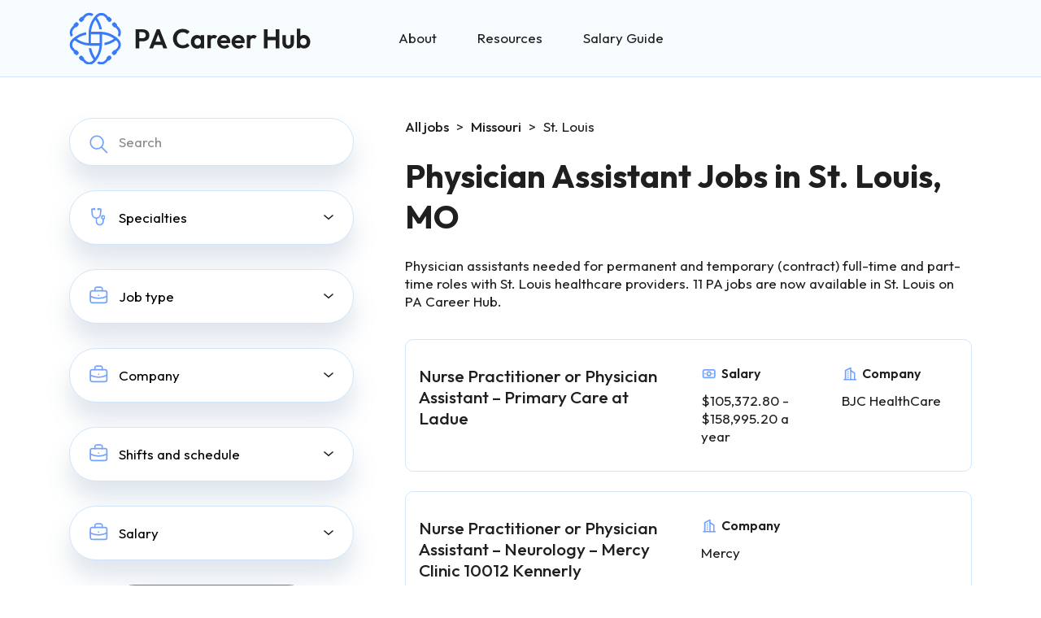

--- FILE ---
content_type: text/html; charset=UTF-8
request_url: https://pacareerhub.com/jobs/missouri/st/
body_size: 15286
content:
<!DOCTYPE html>
<html lang="en-US" class="no-js no-svg">
<head>
	<meta charset="UTF-8">
	<meta name="viewport" content="width=device-width, initial-scale=1">
	<link rel="profile" href="http://gmpg.org/xfn/11">
	
		
	<meta name='robots' content='index, follow, max-image-preview:large, max-snippet:-1, max-video-preview:-1' />

	<!-- This site is optimized with the Yoast SEO plugin v26.8 - https://yoast.com/product/yoast-seo-wordpress/ -->
	<title>St. Louis Physician Assistant Jobs | PA Career Hub</title>
	<meta name="description" content="Get access to top physician assistant (PA) jobs in St. Louis with our comprehensive job board. Apply today and start your dream career." />
	<link rel="canonical" href="https://pacareerhub.com/jobs/missouri/st/" />
	<meta property="og:locale" content="en_US" />
	<meta property="og:type" content="article" />
	<meta property="og:title" content="St. Louis Physician Assistant Jobs | PA Career Hub" />
	<meta property="og:description" content="Get access to top physician assistant (PA) jobs in St. Louis with our comprehensive job board. Apply today and start your dream career." />
	<meta property="og:url" content="https://pacareerhub.com/jobs/missouri/st/" />
	<meta property="og:site_name" content="PA Career Hub" />
	<meta property="og:image" content="https://pacareerhub.com/wp-content/uploads/2023/03/PA-Career-Hub.jpg" />
	<meta property="og:image:width" content="2401" />
	<meta property="og:image:height" content="1351" />
	<meta property="og:image:type" content="image/jpeg" />
	<meta name="twitter:card" content="summary_large_image" />
	<!-- / Yoast SEO plugin. -->


		<!-- This site uses the Google Analytics by MonsterInsights plugin v9.11.1 - Using Analytics tracking - https://www.monsterinsights.com/ -->
							<script src="//www.googletagmanager.com/gtag/js?id=G-ZGK9RV6VNR"  data-cfasync="false" data-wpfc-render="false" type="text/javascript" async></script>
			<script data-cfasync="false" data-wpfc-render="false" type="text/javascript">
				var mi_version = '9.11.1';
				var mi_track_user = true;
				var mi_no_track_reason = '';
								var MonsterInsightsDefaultLocations = {"page_location":"https:\/\/pacareerhub.com\/jobs\/missouri\/st\/"};
								if ( typeof MonsterInsightsPrivacyGuardFilter === 'function' ) {
					var MonsterInsightsLocations = (typeof MonsterInsightsExcludeQuery === 'object') ? MonsterInsightsPrivacyGuardFilter( MonsterInsightsExcludeQuery ) : MonsterInsightsPrivacyGuardFilter( MonsterInsightsDefaultLocations );
				} else {
					var MonsterInsightsLocations = (typeof MonsterInsightsExcludeQuery === 'object') ? MonsterInsightsExcludeQuery : MonsterInsightsDefaultLocations;
				}

								var disableStrs = [
										'ga-disable-G-ZGK9RV6VNR',
									];

				/* Function to detect opted out users */
				function __gtagTrackerIsOptedOut() {
					for (var index = 0; index < disableStrs.length; index++) {
						if (document.cookie.indexOf(disableStrs[index] + '=true') > -1) {
							return true;
						}
					}

					return false;
				}

				/* Disable tracking if the opt-out cookie exists. */
				if (__gtagTrackerIsOptedOut()) {
					for (var index = 0; index < disableStrs.length; index++) {
						window[disableStrs[index]] = true;
					}
				}

				/* Opt-out function */
				function __gtagTrackerOptout() {
					for (var index = 0; index < disableStrs.length; index++) {
						document.cookie = disableStrs[index] + '=true; expires=Thu, 31 Dec 2099 23:59:59 UTC; path=/';
						window[disableStrs[index]] = true;
					}
				}

				if ('undefined' === typeof gaOptout) {
					function gaOptout() {
						__gtagTrackerOptout();
					}
				}
								window.dataLayer = window.dataLayer || [];

				window.MonsterInsightsDualTracker = {
					helpers: {},
					trackers: {},
				};
				if (mi_track_user) {
					function __gtagDataLayer() {
						dataLayer.push(arguments);
					}

					function __gtagTracker(type, name, parameters) {
						if (!parameters) {
							parameters = {};
						}

						if (parameters.send_to) {
							__gtagDataLayer.apply(null, arguments);
							return;
						}

						if (type === 'event') {
														parameters.send_to = monsterinsights_frontend.v4_id;
							var hookName = name;
							if (typeof parameters['event_category'] !== 'undefined') {
								hookName = parameters['event_category'] + ':' + name;
							}

							if (typeof MonsterInsightsDualTracker.trackers[hookName] !== 'undefined') {
								MonsterInsightsDualTracker.trackers[hookName](parameters);
							} else {
								__gtagDataLayer('event', name, parameters);
							}
							
						} else {
							__gtagDataLayer.apply(null, arguments);
						}
					}

					__gtagTracker('js', new Date());
					__gtagTracker('set', {
						'developer_id.dZGIzZG': true,
											});
					if ( MonsterInsightsLocations.page_location ) {
						__gtagTracker('set', MonsterInsightsLocations);
					}
										__gtagTracker('config', 'G-ZGK9RV6VNR', {"forceSSL":"true","link_attribution":"true"} );
										window.gtag = __gtagTracker;										(function () {
						/* https://developers.google.com/analytics/devguides/collection/analyticsjs/ */
						/* ga and __gaTracker compatibility shim. */
						var noopfn = function () {
							return null;
						};
						var newtracker = function () {
							return new Tracker();
						};
						var Tracker = function () {
							return null;
						};
						var p = Tracker.prototype;
						p.get = noopfn;
						p.set = noopfn;
						p.send = function () {
							var args = Array.prototype.slice.call(arguments);
							args.unshift('send');
							__gaTracker.apply(null, args);
						};
						var __gaTracker = function () {
							var len = arguments.length;
							if (len === 0) {
								return;
							}
							var f = arguments[len - 1];
							if (typeof f !== 'object' || f === null || typeof f.hitCallback !== 'function') {
								if ('send' === arguments[0]) {
									var hitConverted, hitObject = false, action;
									if ('event' === arguments[1]) {
										if ('undefined' !== typeof arguments[3]) {
											hitObject = {
												'eventAction': arguments[3],
												'eventCategory': arguments[2],
												'eventLabel': arguments[4],
												'value': arguments[5] ? arguments[5] : 1,
											}
										}
									}
									if ('pageview' === arguments[1]) {
										if ('undefined' !== typeof arguments[2]) {
											hitObject = {
												'eventAction': 'page_view',
												'page_path': arguments[2],
											}
										}
									}
									if (typeof arguments[2] === 'object') {
										hitObject = arguments[2];
									}
									if (typeof arguments[5] === 'object') {
										Object.assign(hitObject, arguments[5]);
									}
									if ('undefined' !== typeof arguments[1].hitType) {
										hitObject = arguments[1];
										if ('pageview' === hitObject.hitType) {
											hitObject.eventAction = 'page_view';
										}
									}
									if (hitObject) {
										action = 'timing' === arguments[1].hitType ? 'timing_complete' : hitObject.eventAction;
										hitConverted = mapArgs(hitObject);
										__gtagTracker('event', action, hitConverted);
									}
								}
								return;
							}

							function mapArgs(args) {
								var arg, hit = {};
								var gaMap = {
									'eventCategory': 'event_category',
									'eventAction': 'event_action',
									'eventLabel': 'event_label',
									'eventValue': 'event_value',
									'nonInteraction': 'non_interaction',
									'timingCategory': 'event_category',
									'timingVar': 'name',
									'timingValue': 'value',
									'timingLabel': 'event_label',
									'page': 'page_path',
									'location': 'page_location',
									'title': 'page_title',
									'referrer' : 'page_referrer',
								};
								for (arg in args) {
																		if (!(!args.hasOwnProperty(arg) || !gaMap.hasOwnProperty(arg))) {
										hit[gaMap[arg]] = args[arg];
									} else {
										hit[arg] = args[arg];
									}
								}
								return hit;
							}

							try {
								f.hitCallback();
							} catch (ex) {
							}
						};
						__gaTracker.create = newtracker;
						__gaTracker.getByName = newtracker;
						__gaTracker.getAll = function () {
							return [];
						};
						__gaTracker.remove = noopfn;
						__gaTracker.loaded = true;
						window['__gaTracker'] = __gaTracker;
					})();
									} else {
										console.log("");
					(function () {
						function __gtagTracker() {
							return null;
						}

						window['__gtagTracker'] = __gtagTracker;
						window['gtag'] = __gtagTracker;
					})();
									}
			</script>
							<!-- / Google Analytics by MonsterInsights -->
		<style id='wp-img-auto-sizes-contain-inline-css' type='text/css'>
img:is([sizes=auto i],[sizes^="auto," i]){contain-intrinsic-size:3000px 1500px}
/*# sourceURL=wp-img-auto-sizes-contain-inline-css */
</style>
<style id='wp-emoji-styles-inline-css' type='text/css'>

	img.wp-smiley, img.emoji {
		display: inline !important;
		border: none !important;
		box-shadow: none !important;
		height: 1em !important;
		width: 1em !important;
		margin: 0 0.07em !important;
		vertical-align: -0.1em !important;
		background: none !important;
		padding: 0 !important;
	}
/*# sourceURL=wp-emoji-styles-inline-css */
</style>
<style id='wp-block-library-inline-css' type='text/css'>
:root{--wp-block-synced-color:#7a00df;--wp-block-synced-color--rgb:122,0,223;--wp-bound-block-color:var(--wp-block-synced-color);--wp-editor-canvas-background:#ddd;--wp-admin-theme-color:#007cba;--wp-admin-theme-color--rgb:0,124,186;--wp-admin-theme-color-darker-10:#006ba1;--wp-admin-theme-color-darker-10--rgb:0,107,160.5;--wp-admin-theme-color-darker-20:#005a87;--wp-admin-theme-color-darker-20--rgb:0,90,135;--wp-admin-border-width-focus:2px}@media (min-resolution:192dpi){:root{--wp-admin-border-width-focus:1.5px}}.wp-element-button{cursor:pointer}:root .has-very-light-gray-background-color{background-color:#eee}:root .has-very-dark-gray-background-color{background-color:#313131}:root .has-very-light-gray-color{color:#eee}:root .has-very-dark-gray-color{color:#313131}:root .has-vivid-green-cyan-to-vivid-cyan-blue-gradient-background{background:linear-gradient(135deg,#00d084,#0693e3)}:root .has-purple-crush-gradient-background{background:linear-gradient(135deg,#34e2e4,#4721fb 50%,#ab1dfe)}:root .has-hazy-dawn-gradient-background{background:linear-gradient(135deg,#faaca8,#dad0ec)}:root .has-subdued-olive-gradient-background{background:linear-gradient(135deg,#fafae1,#67a671)}:root .has-atomic-cream-gradient-background{background:linear-gradient(135deg,#fdd79a,#004a59)}:root .has-nightshade-gradient-background{background:linear-gradient(135deg,#330968,#31cdcf)}:root .has-midnight-gradient-background{background:linear-gradient(135deg,#020381,#2874fc)}:root{--wp--preset--font-size--normal:16px;--wp--preset--font-size--huge:42px}.has-regular-font-size{font-size:1em}.has-larger-font-size{font-size:2.625em}.has-normal-font-size{font-size:var(--wp--preset--font-size--normal)}.has-huge-font-size{font-size:var(--wp--preset--font-size--huge)}.has-text-align-center{text-align:center}.has-text-align-left{text-align:left}.has-text-align-right{text-align:right}.has-fit-text{white-space:nowrap!important}#end-resizable-editor-section{display:none}.aligncenter{clear:both}.items-justified-left{justify-content:flex-start}.items-justified-center{justify-content:center}.items-justified-right{justify-content:flex-end}.items-justified-space-between{justify-content:space-between}.screen-reader-text{border:0;clip-path:inset(50%);height:1px;margin:-1px;overflow:hidden;padding:0;position:absolute;width:1px;word-wrap:normal!important}.screen-reader-text:focus{background-color:#ddd;clip-path:none;color:#444;display:block;font-size:1em;height:auto;left:5px;line-height:normal;padding:15px 23px 14px;text-decoration:none;top:5px;width:auto;z-index:100000}html :where(.has-border-color){border-style:solid}html :where([style*=border-top-color]){border-top-style:solid}html :where([style*=border-right-color]){border-right-style:solid}html :where([style*=border-bottom-color]){border-bottom-style:solid}html :where([style*=border-left-color]){border-left-style:solid}html :where([style*=border-width]){border-style:solid}html :where([style*=border-top-width]){border-top-style:solid}html :where([style*=border-right-width]){border-right-style:solid}html :where([style*=border-bottom-width]){border-bottom-style:solid}html :where([style*=border-left-width]){border-left-style:solid}html :where(img[class*=wp-image-]){height:auto;max-width:100%}:where(figure){margin:0 0 1em}html :where(.is-position-sticky){--wp-admin--admin-bar--position-offset:var(--wp-admin--admin-bar--height,0px)}@media screen and (max-width:600px){html :where(.is-position-sticky){--wp-admin--admin-bar--position-offset:0px}}

/*# sourceURL=wp-block-library-inline-css */
</style><style id='global-styles-inline-css' type='text/css'>
:root{--wp--preset--aspect-ratio--square: 1;--wp--preset--aspect-ratio--4-3: 4/3;--wp--preset--aspect-ratio--3-4: 3/4;--wp--preset--aspect-ratio--3-2: 3/2;--wp--preset--aspect-ratio--2-3: 2/3;--wp--preset--aspect-ratio--16-9: 16/9;--wp--preset--aspect-ratio--9-16: 9/16;--wp--preset--color--black: #000000;--wp--preset--color--cyan-bluish-gray: #abb8c3;--wp--preset--color--white: #ffffff;--wp--preset--color--pale-pink: #f78da7;--wp--preset--color--vivid-red: #cf2e2e;--wp--preset--color--luminous-vivid-orange: #ff6900;--wp--preset--color--luminous-vivid-amber: #fcb900;--wp--preset--color--light-green-cyan: #7bdcb5;--wp--preset--color--vivid-green-cyan: #00d084;--wp--preset--color--pale-cyan-blue: #8ed1fc;--wp--preset--color--vivid-cyan-blue: #0693e3;--wp--preset--color--vivid-purple: #9b51e0;--wp--preset--gradient--vivid-cyan-blue-to-vivid-purple: linear-gradient(135deg,rgb(6,147,227) 0%,rgb(155,81,224) 100%);--wp--preset--gradient--light-green-cyan-to-vivid-green-cyan: linear-gradient(135deg,rgb(122,220,180) 0%,rgb(0,208,130) 100%);--wp--preset--gradient--luminous-vivid-amber-to-luminous-vivid-orange: linear-gradient(135deg,rgb(252,185,0) 0%,rgb(255,105,0) 100%);--wp--preset--gradient--luminous-vivid-orange-to-vivid-red: linear-gradient(135deg,rgb(255,105,0) 0%,rgb(207,46,46) 100%);--wp--preset--gradient--very-light-gray-to-cyan-bluish-gray: linear-gradient(135deg,rgb(238,238,238) 0%,rgb(169,184,195) 100%);--wp--preset--gradient--cool-to-warm-spectrum: linear-gradient(135deg,rgb(74,234,220) 0%,rgb(151,120,209) 20%,rgb(207,42,186) 40%,rgb(238,44,130) 60%,rgb(251,105,98) 80%,rgb(254,248,76) 100%);--wp--preset--gradient--blush-light-purple: linear-gradient(135deg,rgb(255,206,236) 0%,rgb(152,150,240) 100%);--wp--preset--gradient--blush-bordeaux: linear-gradient(135deg,rgb(254,205,165) 0%,rgb(254,45,45) 50%,rgb(107,0,62) 100%);--wp--preset--gradient--luminous-dusk: linear-gradient(135deg,rgb(255,203,112) 0%,rgb(199,81,192) 50%,rgb(65,88,208) 100%);--wp--preset--gradient--pale-ocean: linear-gradient(135deg,rgb(255,245,203) 0%,rgb(182,227,212) 50%,rgb(51,167,181) 100%);--wp--preset--gradient--electric-grass: linear-gradient(135deg,rgb(202,248,128) 0%,rgb(113,206,126) 100%);--wp--preset--gradient--midnight: linear-gradient(135deg,rgb(2,3,129) 0%,rgb(40,116,252) 100%);--wp--preset--font-size--small: 13px;--wp--preset--font-size--medium: 20px;--wp--preset--font-size--large: 36px;--wp--preset--font-size--x-large: 42px;--wp--preset--spacing--20: 0.44rem;--wp--preset--spacing--30: 0.67rem;--wp--preset--spacing--40: 1rem;--wp--preset--spacing--50: 1.5rem;--wp--preset--spacing--60: 2.25rem;--wp--preset--spacing--70: 3.38rem;--wp--preset--spacing--80: 5.06rem;--wp--preset--shadow--natural: 6px 6px 9px rgba(0, 0, 0, 0.2);--wp--preset--shadow--deep: 12px 12px 50px rgba(0, 0, 0, 0.4);--wp--preset--shadow--sharp: 6px 6px 0px rgba(0, 0, 0, 0.2);--wp--preset--shadow--outlined: 6px 6px 0px -3px rgb(255, 255, 255), 6px 6px rgb(0, 0, 0);--wp--preset--shadow--crisp: 6px 6px 0px rgb(0, 0, 0);}:where(.is-layout-flex){gap: 0.5em;}:where(.is-layout-grid){gap: 0.5em;}body .is-layout-flex{display: flex;}.is-layout-flex{flex-wrap: wrap;align-items: center;}.is-layout-flex > :is(*, div){margin: 0;}body .is-layout-grid{display: grid;}.is-layout-grid > :is(*, div){margin: 0;}:where(.wp-block-columns.is-layout-flex){gap: 2em;}:where(.wp-block-columns.is-layout-grid){gap: 2em;}:where(.wp-block-post-template.is-layout-flex){gap: 1.25em;}:where(.wp-block-post-template.is-layout-grid){gap: 1.25em;}.has-black-color{color: var(--wp--preset--color--black) !important;}.has-cyan-bluish-gray-color{color: var(--wp--preset--color--cyan-bluish-gray) !important;}.has-white-color{color: var(--wp--preset--color--white) !important;}.has-pale-pink-color{color: var(--wp--preset--color--pale-pink) !important;}.has-vivid-red-color{color: var(--wp--preset--color--vivid-red) !important;}.has-luminous-vivid-orange-color{color: var(--wp--preset--color--luminous-vivid-orange) !important;}.has-luminous-vivid-amber-color{color: var(--wp--preset--color--luminous-vivid-amber) !important;}.has-light-green-cyan-color{color: var(--wp--preset--color--light-green-cyan) !important;}.has-vivid-green-cyan-color{color: var(--wp--preset--color--vivid-green-cyan) !important;}.has-pale-cyan-blue-color{color: var(--wp--preset--color--pale-cyan-blue) !important;}.has-vivid-cyan-blue-color{color: var(--wp--preset--color--vivid-cyan-blue) !important;}.has-vivid-purple-color{color: var(--wp--preset--color--vivid-purple) !important;}.has-black-background-color{background-color: var(--wp--preset--color--black) !important;}.has-cyan-bluish-gray-background-color{background-color: var(--wp--preset--color--cyan-bluish-gray) !important;}.has-white-background-color{background-color: var(--wp--preset--color--white) !important;}.has-pale-pink-background-color{background-color: var(--wp--preset--color--pale-pink) !important;}.has-vivid-red-background-color{background-color: var(--wp--preset--color--vivid-red) !important;}.has-luminous-vivid-orange-background-color{background-color: var(--wp--preset--color--luminous-vivid-orange) !important;}.has-luminous-vivid-amber-background-color{background-color: var(--wp--preset--color--luminous-vivid-amber) !important;}.has-light-green-cyan-background-color{background-color: var(--wp--preset--color--light-green-cyan) !important;}.has-vivid-green-cyan-background-color{background-color: var(--wp--preset--color--vivid-green-cyan) !important;}.has-pale-cyan-blue-background-color{background-color: var(--wp--preset--color--pale-cyan-blue) !important;}.has-vivid-cyan-blue-background-color{background-color: var(--wp--preset--color--vivid-cyan-blue) !important;}.has-vivid-purple-background-color{background-color: var(--wp--preset--color--vivid-purple) !important;}.has-black-border-color{border-color: var(--wp--preset--color--black) !important;}.has-cyan-bluish-gray-border-color{border-color: var(--wp--preset--color--cyan-bluish-gray) !important;}.has-white-border-color{border-color: var(--wp--preset--color--white) !important;}.has-pale-pink-border-color{border-color: var(--wp--preset--color--pale-pink) !important;}.has-vivid-red-border-color{border-color: var(--wp--preset--color--vivid-red) !important;}.has-luminous-vivid-orange-border-color{border-color: var(--wp--preset--color--luminous-vivid-orange) !important;}.has-luminous-vivid-amber-border-color{border-color: var(--wp--preset--color--luminous-vivid-amber) !important;}.has-light-green-cyan-border-color{border-color: var(--wp--preset--color--light-green-cyan) !important;}.has-vivid-green-cyan-border-color{border-color: var(--wp--preset--color--vivid-green-cyan) !important;}.has-pale-cyan-blue-border-color{border-color: var(--wp--preset--color--pale-cyan-blue) !important;}.has-vivid-cyan-blue-border-color{border-color: var(--wp--preset--color--vivid-cyan-blue) !important;}.has-vivid-purple-border-color{border-color: var(--wp--preset--color--vivid-purple) !important;}.has-vivid-cyan-blue-to-vivid-purple-gradient-background{background: var(--wp--preset--gradient--vivid-cyan-blue-to-vivid-purple) !important;}.has-light-green-cyan-to-vivid-green-cyan-gradient-background{background: var(--wp--preset--gradient--light-green-cyan-to-vivid-green-cyan) !important;}.has-luminous-vivid-amber-to-luminous-vivid-orange-gradient-background{background: var(--wp--preset--gradient--luminous-vivid-amber-to-luminous-vivid-orange) !important;}.has-luminous-vivid-orange-to-vivid-red-gradient-background{background: var(--wp--preset--gradient--luminous-vivid-orange-to-vivid-red) !important;}.has-very-light-gray-to-cyan-bluish-gray-gradient-background{background: var(--wp--preset--gradient--very-light-gray-to-cyan-bluish-gray) !important;}.has-cool-to-warm-spectrum-gradient-background{background: var(--wp--preset--gradient--cool-to-warm-spectrum) !important;}.has-blush-light-purple-gradient-background{background: var(--wp--preset--gradient--blush-light-purple) !important;}.has-blush-bordeaux-gradient-background{background: var(--wp--preset--gradient--blush-bordeaux) !important;}.has-luminous-dusk-gradient-background{background: var(--wp--preset--gradient--luminous-dusk) !important;}.has-pale-ocean-gradient-background{background: var(--wp--preset--gradient--pale-ocean) !important;}.has-electric-grass-gradient-background{background: var(--wp--preset--gradient--electric-grass) !important;}.has-midnight-gradient-background{background: var(--wp--preset--gradient--midnight) !important;}.has-small-font-size{font-size: var(--wp--preset--font-size--small) !important;}.has-medium-font-size{font-size: var(--wp--preset--font-size--medium) !important;}.has-large-font-size{font-size: var(--wp--preset--font-size--large) !important;}.has-x-large-font-size{font-size: var(--wp--preset--font-size--x-large) !important;}
/*# sourceURL=global-styles-inline-css */
</style>

<style id='classic-theme-styles-inline-css' type='text/css'>
/*! This file is auto-generated */
.wp-block-button__link{color:#fff;background-color:#32373c;border-radius:9999px;box-shadow:none;text-decoration:none;padding:calc(.667em + 2px) calc(1.333em + 2px);font-size:1.125em}.wp-block-file__button{background:#32373c;color:#fff;text-decoration:none}
/*# sourceURL=/wp-includes/css/classic-themes.min.css */
</style>
<link rel='stylesheet' id='bootsrap-css-css' href='https://pacareerhub.com/wp-content/themes/pa-career/css/bootstrap.css?ver=4.0.1' type='text/css' media='all' />
<link rel='stylesheet' id='fontawesome-css-css' href='https://pacareerhub.com/wp-content/themes/pa-career/css/all.css?ver=6.9' type='text/css' media='all' />
<link rel='stylesheet' id='owl-default-css-css' href='https://pacareerhub.com/wp-content/themes/pa-career/css/owl.theme.default.min.css?ver=6.9' type='text/css' media='all' />
<link rel='stylesheet' id='owl-carousel-css-css' href='https://pacareerhub.com/wp-content/themes/pa-career/css/owl.carousel.min.css?ver=6.9' type='text/css' media='all' />
<link rel='stylesheet' id='slick-css-css' href='https://pacareerhub.com/wp-content/themes/pa-career/css/slick.css?ver=6.9' type='text/css' media='all' />
<link rel='stylesheet' id='slick-theme-css-css' href='https://pacareerhub.com/wp-content/themes/pa-career/css/slick-theme.css?ver=6.9' type='text/css' media='all' />
<link rel='stylesheet' id='select2-css-css' href='https://pacareerhub.com/wp-content/themes/pa-career/css/select2.min.css?ver=6.9' type='text/css' media='all' />
<link rel='stylesheet' id='opus-aos-css-css' href='https://pacareerhub.com/wp-content/themes/pa-career/css/aos.css?ver=3.3.7' type='text/css' media='all' />
<link rel='stylesheet' id='main-styles-css' href='https://pacareerhub.com/wp-content/themes/pa-career/style.css?ver=1769407896' type='text/css' media='all' />
<script type="text/javascript" src="https://pacareerhub.com/wp-content/plugins/google-analytics-for-wordpress/assets/js/frontend-gtag.min.js?ver=9.11.1" id="monsterinsights-frontend-script-js" async="async" data-wp-strategy="async"></script>
<script data-cfasync="false" data-wpfc-render="false" type="text/javascript" id='monsterinsights-frontend-script-js-extra'>/* <![CDATA[ */
var monsterinsights_frontend = {"js_events_tracking":"true","download_extensions":"doc,pdf,ppt,zip,xls,docx,pptx,xlsx","inbound_paths":"[{\"path\":\"\\\/go\\\/\",\"label\":\"affiliate\"},{\"path\":\"\\\/recommend\\\/\",\"label\":\"affiliate\"}]","home_url":"https:\/\/pacareerhub.com","hash_tracking":"false","v4_id":"G-ZGK9RV6VNR"};/* ]]> */
</script>
<script type="text/javascript" src="https://pacareerhub.com/wp-includes/js/jquery/jquery.min.js?ver=3.7.1" id="jquery-core-js"></script>
<script type="text/javascript" src="https://pacareerhub.com/wp-includes/js/jquery/jquery-migrate.min.js?ver=3.4.1" id="jquery-migrate-js"></script>
<link rel="https://api.w.org/" href="https://pacareerhub.com/wp-json/" /><link rel="alternate" title="JSON" type="application/json" href="https://pacareerhub.com/wp-json/wp/v2/city/1786" /><link rel="EditURI" type="application/rsd+xml" title="RSD" href="https://pacareerhub.com/xmlrpc.php?rsd" />
<meta name="generator" content="WordPress 6.9" />
<link rel="icon" href="https://pacareerhub.com/wp-content/uploads/2023/02/favicon-pa-150x150.png" sizes="32x32" />
<link rel="icon" href="https://pacareerhub.com/wp-content/uploads/2023/02/favicon-pa.png" sizes="192x192" />
<link rel="apple-touch-icon" href="https://pacareerhub.com/wp-content/uploads/2023/02/favicon-pa.png" />
<meta name="msapplication-TileImage" content="https://pacareerhub.com/wp-content/uploads/2023/02/favicon-pa.png" />
	<script async data-id="101431681" src="//static.getclicky.com/js"></script>
<noscript><p><img alt="Clicky" width="1" height="1" src="//in.getclicky.com/101431681ns.gif" /></p></noscript>

<script src="https://analytics.ahrefs.com/analytics.js" data-key="mrv1Gqe8SjCJqh27ax7kJQ" async></script></head>
	<a id='skip-nav' class='screen-reader-text' href='#main-content-container'>
		Skip Navigation
	</a>
<body class="archive tax-city term-st term-1786 wp-theme-pa-career">
<!-- Google Tag Manager (noscript) -->
<noscript><iframe src="https://www.googletagmanager.com/ns.html?id=GTM-MGW2P2G"
height="0" width="0" style="display:none;visibility:hidden"></iframe></noscript>
<!-- End Google Tag Manager (noscript) -->
<header class="header pinned">
	<div class="container">
		<div class="row align-items-center header-row">
			<div class="col-lg-4 col-6 logo">
				<div class="logo-header">
					<div class="logo text-left">
						<a href="https://pacareerhub.com">
							<img class="img-fluid logo-img" src="https://pacareerhub.com/wp-content/uploads/2023/01/logo.svg" alt="PA Career Hub logo">
						</a>
					</div>
				</div>	
			</div>
			<div class="col-6 d-flex justify-content-end d-lg-none">
				<nav class="navbar navbar-expand-lg p-0 button-navigation d-md-block d-lg-none" role="navigation-mobile" aria-label="mobile menu">
					<button class="navbar-toggler" type="button" data-toggle="collapse" data-target="#navbarSupportedContent" aria-controls="navbarSupportedContent" aria-expanded="false" aria-label="Toggle navigation">
						<span class="sr-only">Toggle navigation</span> <span class="icon-bar"></span> <span class="icon-bar"></span> <span class="icon-bar"></span> 
					</button>
				</nav>
			</div>
			<div class="col-12 col-lg-8">
				<div class="nav-social-wrapper">
					<nav class="navbar navbar-expand-lg navbar-light main-menu-container p-0" role="navigation-desktop" aria-label="desktop menu">
						<div id="navbarSupportedContent" class="main-menu navbar-collapse collapse justify-content-end" style="">
							<div class="menu-main-menu-container"><ul id="menu-main-menu" class="primary-menu navbar-nav"><li id="menu-item-99065" class="menu-item menu-item-type-post_type menu-item-object-page menu-item-99065"><a href="https://pacareerhub.com/about/">About</a></li>
<li id="menu-item-26328" class="menu-item menu-item-type-post_type menu-item-object-post menu-item-26328"><a href="https://pacareerhub.com/physician-assistant-guide/">Resources</a></li>
<li id="menu-item-26803" class="menu-item menu-item-type-post_type menu-item-object-page menu-item-26803"><a href="https://pacareerhub.com/physician-assistant-salary-guide/">Salary Guide</a></li>
</ul></div> 
						</div>
					</nav>	
					<ul class="social-icons header-social-icons d-none">
						<li class="fb">
							<a href="#" target='_blank'>
							<svg width="10" height="16" viewBox="0 0 10 16" fill="none" xmlns="http://www.w3.org/2000/svg">
<path d="M3.21273 9.34093C3.15429 9.34093 1.92218 9.34093 1.36212 9.34093C1.06505 9.34093 0.967651 9.2267 0.967651 8.93864C0.967651 8.17381 0.967651 7.39408 0.967651 6.62924C0.967651 6.32629 1.07966 6.22696 1.36212 6.22696H3.21273C3.21273 6.16736 3.21273 5.06481 3.21273 4.5483C3.21273 3.78347 3.34422 3.05837 3.71921 2.39286C4.11368 1.70749 4.67374 1.25058 5.38476 0.982392C5.85228 0.808567 6.3198 0.73407 6.82628 0.73407H8.65741C8.92039 0.73407 9.0324 0.848298 9.0324 1.11649V3.29179C9.0324 3.55998 8.92039 3.67421 8.65741 3.67421C8.15093 3.67421 7.64932 3.67421 7.14284 3.69407C6.63635 3.69407 6.37824 3.9424 6.37824 4.47381C6.35876 5.04495 6.37824 5.60119 6.37824 6.1922H8.5454C8.84247 6.1922 8.95448 6.30642 8.95448 6.60938V8.91878C8.95448 9.22173 8.86195 9.32106 8.5454 9.32106C7.87334 9.32106 6.43181 9.32106 6.37824 9.32106V15.5391C6.37824 15.8619 6.28571 15.9761 5.94968 15.9761C5.16561 15.9761 4.39614 15.9761 3.61207 15.9761C3.32961 15.9761 3.2176 15.8619 3.2176 15.5738C3.21273 13.5723 3.21273 9.39556 3.21273 9.34093Z" fill="#387AFA"/>
</svg>
							</a>
						</li>
						<li class="tw">
							<a href="#" target='_blank'>
								<svg width="16" height="13" viewBox="0 0 16 13" fill="none" xmlns="http://www.w3.org/2000/svg">
<path d="M14.0596 3.18669C14.0695 3.32487 14.0695 3.46307 14.0695 3.60125C14.0695 7.81583 10.8616 12.672 4.99868 12.672C3.19241 12.672 1.51448 12.1489 0.103027 11.2409C0.359664 11.2704 0.606395 11.2803 0.872906 11.2803C2.36329 11.2803 3.73528 10.777 4.83088 9.91823C3.4293 9.88861 2.25474 8.97068 1.85005 7.70728C2.04747 7.73687 2.24486 7.75662 2.45216 7.75662C2.73839 7.75662 3.02465 7.71712 3.29113 7.64807C1.83033 7.35193 0.734698 6.06881 0.734698 4.51918V4.47971C1.1591 4.7166 1.65266 4.86465 2.17574 4.88437C1.31703 4.31188 0.754447 3.33474 0.754447 2.22926C0.754447 1.63706 0.912341 1.09419 1.18873 0.620417C2.75811 2.55499 5.11711 3.81836 7.76231 3.95657C7.71297 3.71968 7.68335 3.47295 7.68335 3.22619C7.68335 1.46926 9.10468 0.0380859 10.8714 0.0380859C11.7894 0.0380859 12.6185 0.423025 13.2008 1.04485C13.9213 0.906676 14.6123 0.640165 15.2242 0.274974C14.9873 1.01526 14.484 1.63709 13.8227 2.03187C14.4642 1.96281 15.0861 1.78511 15.6585 1.53838C15.2243 2.17005 14.6814 2.73263 14.0596 3.18669Z" fill="#387AFA"/>
</svg>
							</a>
						</li>
						<li class="linkedin">
							<a href="#" target='_blank'>
								<svg width="18" height="17" viewBox="0 0 18 17" fill="none" xmlns="http://www.w3.org/2000/svg">
	<path fill-rule="evenodd" clip-rule="evenodd" d="M2.71957 0.184479C1.65581 0.184479 0.79541 1.06189 0.79541 2.1467C0.79541 3.2315 1.65581 4.12486 2.71957 4.12486C3.78333 4.12486 4.64373 3.22618 4.64373 2.1467C4.63851 1.06189 3.77812 0.184479 2.71957 0.184479ZM17.9869 16.5209V10.5384C17.9869 7.59766 17.3664 5.35356 14.003 5.35356C12.3813 5.35356 11.3019 6.25226 10.8587 7.10842H10.817V5.61945H7.6309V16.5262H10.9525V11.1074C10.9525 9.6769 11.2133 8.31024 12.9341 8.31024C14.634 8.31024 14.6549 9.92152 14.6549 11.1872V16.4943H17.9765V16.5209H17.9869ZM1.05616 5.61425H4.37781V16.521H1.05616V5.61425Z" fill="#387AFA"/>
	</svg>
							</a>
						</li>
					</ul>
				</div>
			</div>
			
		</div>				
	</div>
</header>

<main id="main-content-container" class="main-content-container">
	<div class="screen-reader-text">
		<form role="search" method="get" id="searchform" class="searchform" action="https://pacareerhub.com/">
				<div>
					<label class="screen-reader-text" for="s">Search for:</label>
					<input type="text" value="" name="s" id="s" placeholder="Search All News" />
					<input type="submit" id="searchsubmit" value="Search" />
				</div>
			</form>	</div>
<section class="section-city-cat">
	<div class="container">
		<div class="row">
			<div class="col-12 d-block d-md-none">
				<h1 class="mt-4">
					Physician Assistant Jobs in St. Louis, MO				</h1>
				<p>
					
					Physician assistants needed for permanent and temporary (contract) full-time and part-time roles with St. Louis healthcare providers. <span class="totalJobs">11</span> PA jobs are now available in St. Louis on PA Career Hub.
				</p>
			</div>
			<div class="col-12 col-lg-4">
				
				<a class="city-more-content show-more-content" href="#"><span class="active">+ Show search and filters</span> <span>- Hide search and filters</span></a>
				<div class="more-content">	
					<div class="banner-section filter-section-city">	
						<div class="search-col">
							<form action="/staging/search-results" class="search-form form-container" method="POST" name="search-form-non-home" id="search-form-non-home">
	<input type="hidden" class="page_number" value="1" />
	<div class="row search-container-form">
		<div class="col-12 d-flex justify-content-left">
			<div class="search-wrapper">
				<input class="form-control mr-sm-2" name="searchkeyword" type="text" placeholder="Search" aria-label="Search">      
			</div>
		</div>
					<input type="hidden" id="cities-Select" name="jobCity[]" value="1786">
			<input type="hidden" id="searchType" name="searchType" value="city">
				<div class="job-title job-filter-space input-field custom-dropdown col-12">
			<button type="button" class="board-dropdown__list btn dropdown-toggle" data-toggle="dropdown" aria-haspopup="true" aria-expanded="false">Specialties</button>
			<div class="board-dropdown__menu board-dropdown__menu-provider dropdown-menu job-dropdown-menu" x-placement="bottom-start" style="position: absolute; transform: translate3d(0px, 82px, 0px); top: 0px; left: 0px; will-change: transform;">
				<fieldset>
					<legend class="sr-only">Search by Specialties</legend>
										<div class="checkbox-container">
						<input type="checkbox" class="form-check-input custom-checkbox" id="Allergy and immunology" name="specialties[]" value="4650">
						<label for="Allergy and immunology" class="form-check-label">Allergy and immunology</label>
					</div>
										<div class="checkbox-container">
						<input type="checkbox" class="form-check-input custom-checkbox" id="Anesthesiology" name="specialties[]" value="9082">
						<label for="Anesthesiology" class="form-check-label">Anesthesiology</label>
					</div>
										<div class="checkbox-container">
						<input type="checkbox" class="form-check-input custom-checkbox" id="Dermatology" name="specialties[]" value="4649">
						<label for="Dermatology" class="form-check-label">Dermatology</label>
					</div>
										<div class="checkbox-container">
						<input type="checkbox" class="form-check-input custom-checkbox" id="Diagnostic radiology" name="specialties[]" value="4389">
						<label for="Diagnostic radiology" class="form-check-label">Diagnostic radiology</label>
					</div>
										<div class="checkbox-container">
						<input type="checkbox" class="form-check-input custom-checkbox" id="Emergency medicine" name="specialties[]" value="4380">
						<label for="Emergency medicine" class="form-check-label">Emergency medicine</label>
					</div>
										<div class="checkbox-container">
						<input type="checkbox" class="form-check-input custom-checkbox" id="Family medicine" name="specialties[]" value="4383">
						<label for="Family medicine" class="form-check-label">Family medicine</label>
					</div>
										<div class="checkbox-container">
						<input type="checkbox" class="form-check-input custom-checkbox" id="Internal medicine" name="specialties[]" value="4382">
						<label for="Internal medicine" class="form-check-label">Internal medicine</label>
					</div>
										<div class="checkbox-container">
						<input type="checkbox" class="form-check-input custom-checkbox" id="Neurology" name="specialties[]" value="4386">
						<label for="Neurology" class="form-check-label">Neurology</label>
					</div>
										<div class="checkbox-container">
						<input type="checkbox" class="form-check-input custom-checkbox" id="Obstetrics and gynecology" name="specialties[]" value="4875">
						<label for="Obstetrics and gynecology" class="form-check-label">Obstetrics and gynecology</label>
					</div>
										<div class="checkbox-container">
						<input type="checkbox" class="form-check-input custom-checkbox" id="Oncology" name="specialties[]" value="4388">
						<label for="Oncology" class="form-check-label">Oncology</label>
					</div>
										<div class="checkbox-container">
						<input type="checkbox" class="form-check-input custom-checkbox" id="Pediatrics" name="specialties[]" value="4384">
						<label for="Pediatrics" class="form-check-label">Pediatrics</label>
					</div>
										<div class="checkbox-container">
						<input type="checkbox" class="form-check-input custom-checkbox" id="Physical medicine and rehabilitation" name="specialties[]" value="4387">
						<label for="Physical medicine and rehabilitation" class="form-check-label">Physical medicine and rehabilitation</label>
					</div>
										<div class="checkbox-container">
						<input type="checkbox" class="form-check-input custom-checkbox" id="Preventive medicine" name="specialties[]" value="8139">
						<label for="Preventive medicine" class="form-check-label">Preventive medicine</label>
					</div>
										<div class="checkbox-container">
						<input type="checkbox" class="form-check-input custom-checkbox" id="Psychiatry" name="specialties[]" value="4648">
						<label for="Psychiatry" class="form-check-label">Psychiatry</label>
					</div>
										<div class="checkbox-container">
						<input type="checkbox" class="form-check-input custom-checkbox" id="Radiation oncology" name="specialties[]" value="4647">
						<label for="Radiation oncology" class="form-check-label">Radiation oncology</label>
					</div>
										<div class="checkbox-container">
						<input type="checkbox" class="form-check-input custom-checkbox" id="Surgery" name="specialties[]" value="4385">
						<label for="Surgery" class="form-check-label">Surgery</label>
					</div>
										<div class="checkbox-container">
						<input type="checkbox" class="form-check-input custom-checkbox" id="Urology" name="specialties[]" value="4381">
						<label for="Urology" class="form-check-label">Urology</label>
					</div>
									</fieldset>
			</div>
		</div>
		<div class="job-state job-filter-space custom-dropdown col-12">
			<button type="button" class="board-dropdown__list btn dropdown-toggle" data-toggle="dropdown" aria-haspopup="true" aria-expanded="false">Job type</button>
			<div class="board-dropdown__menu board-dropdown__menu-provider dropdown-menu job-dropdown-menu" x-placement="bottom-start" style="position: absolute; transform: translate3d(0px, 82px, 0px); top: 0px; left: 0px; will-change: transform;">
				<fieldset>
					<legend class="sr-only">Job Type</legend>
										<div class="checkbox-container">
						<input type="checkbox" class="form-check-input custom-checkbox" id="Contract" name="job-type[]" value="1705">
						<label for="Contract" class="form-check-label">Contract</label>
					</div>
										<div class="checkbox-container">
						<input type="checkbox" class="form-check-input custom-checkbox" id="Full-time" name="job-type[]" value="1704">
						<label for="Full-time" class="form-check-label">Full-time</label>
					</div>
										<div class="checkbox-container">
						<input type="checkbox" class="form-check-input custom-checkbox" id="Internship" name="job-type[]" value="1709">
						<label for="Internship" class="form-check-label">Internship</label>
					</div>
										<div class="checkbox-container">
						<input type="checkbox" class="form-check-input custom-checkbox" id="Local contract" name="job-type[]" value="5130">
						<label for="Local contract" class="form-check-label">Local contract</label>
					</div>
										<div class="checkbox-container">
						<input type="checkbox" class="form-check-input custom-checkbox" id="Locum tenens" name="job-type[]" value="1714">
						<label for="Locum tenens" class="form-check-label">Locum tenens</label>
					</div>
										<div class="checkbox-container">
						<input type="checkbox" class="form-check-input custom-checkbox" id="Non-tenure" name="job-type[]" value="1712">
						<label for="Non-tenure" class="form-check-label">Non-tenure</label>
					</div>
										<div class="checkbox-container">
						<input type="checkbox" class="form-check-input custom-checkbox" id="Part-time" name="job-type[]" value="1707">
						<label for="Part-time" class="form-check-label">Part-time</label>
					</div>
										<div class="checkbox-container">
						<input type="checkbox" class="form-check-input custom-checkbox" id="Per diem" name="job-type[]" value="1706">
						<label for="Per diem" class="form-check-label">Per diem</label>
					</div>
										<div class="checkbox-container">
						<input type="checkbox" class="form-check-input custom-checkbox" id="Permanent" name="job-type[]" value="1716">
						<label for="Permanent" class="form-check-label">Permanent</label>
					</div>
										<div class="checkbox-container">
						<input type="checkbox" class="form-check-input custom-checkbox" id="PRN" name="job-type[]" value="1711">
						<label for="PRN" class="form-check-label">PRN</label>
					</div>
										<div class="checkbox-container">
						<input type="checkbox" class="form-check-input custom-checkbox" id="Seasonal" name="job-type[]" value="4290">
						<label for="Seasonal" class="form-check-label">Seasonal</label>
					</div>
										<div class="checkbox-container">
						<input type="checkbox" class="form-check-input custom-checkbox" id="Temp-to-hire" name="job-type[]" value="1717">
						<label for="Temp-to-hire" class="form-check-label">Temp-to-hire</label>
					</div>
										<div class="checkbox-container">
						<input type="checkbox" class="form-check-input custom-checkbox" id="Temporary" name="job-type[]" value="1708">
						<label for="Temporary" class="form-check-label">Temporary</label>
					</div>
										<div class="checkbox-container">
						<input type="checkbox" class="form-check-input custom-checkbox" id="Tenure track" name="job-type[]" value="1715">
						<label for="Tenure track" class="form-check-label">Tenure track</label>
					</div>
										<div class="checkbox-container">
						<input type="checkbox" class="form-check-input custom-checkbox" id="Tenured" name="job-type[]" value="20421">
						<label for="Tenured" class="form-check-label">Tenured</label>
					</div>
										<div class="checkbox-container">
						<input type="checkbox" class="form-check-input custom-checkbox" id="Travel nursing" name="job-type[]" value="4586">
						<label for="Travel nursing" class="form-check-label">Travel nursing</label>
					</div>
									</fieldset>
			</div>
		</div>
		<div class="job-state job-filter-space custom-dropdown col-12">
			<button type="button" class="board-dropdown__list btn dropdown-toggle" data-toggle="dropdown" aria-haspopup="true" aria-expanded="false">Company</button>
			<div class="board-dropdown__menu board-dropdown__menu-provider dropdown-menu job-dropdown-menu" x-placement="bottom-start" style="position: absolute; transform: translate3d(0px, 82px, 0px); top: 0px; left: 0px; will-change: transform;">
				<fieldset>
					<legend class="sr-only">Company</legend>
										<div class="checkbox-container">
						<input type="checkbox" class="form-check-input custom-checkbox" id="Baylor Scott &amp; White Health" name="job-company[]" value="4165">
						<label for="Baylor Scott &amp; White Health" class="form-check-label">Baylor Scott &amp; White Health</label>
					</div>
										<div class="checkbox-container">
						<input type="checkbox" class="form-check-input custom-checkbox" id="Concentra" name="job-company[]" value="599">
						<label for="Concentra" class="form-check-label">Concentra</label>
					</div>
										<div class="checkbox-container">
						<input type="checkbox" class="form-check-input custom-checkbox" id="One Medical" name="job-company[]" value="630">
						<label for="One Medical" class="form-check-label">One Medical</label>
					</div>
										<div class="checkbox-container">
						<input type="checkbox" class="form-check-input custom-checkbox" id="Carbon Health Medical Group of Florida PA" name="job-company[]" value="27349">
						<label for="Carbon Health Medical Group of Florida PA" class="form-check-label">Carbon Health Medical Group of Florida PA</label>
					</div>
										<div class="checkbox-container">
						<input type="checkbox" class="form-check-input custom-checkbox" id="Privia Medical Group" name="job-company[]" value="5733">
						<label for="Privia Medical Group" class="form-check-label">Privia Medical Group</label>
					</div>
										<div class="checkbox-container">
						<input type="checkbox" class="form-check-input custom-checkbox" id="Piedmont HealthCare" name="job-company[]" value="11808">
						<label for="Piedmont HealthCare" class="form-check-label">Piedmont HealthCare</label>
					</div>
										<div class="checkbox-container">
						<input type="checkbox" class="form-check-input custom-checkbox" id="Altea Healthcare" name="job-company[]" value="4829">
						<label for="Altea Healthcare" class="form-check-label">Altea Healthcare</label>
					</div>
										<div class="checkbox-container">
						<input type="checkbox" class="form-check-input custom-checkbox" id="Palm Health Resources" name="job-company[]" value="1555">
						<label for="Palm Health Resources" class="form-check-label">Palm Health Resources</label>
					</div>
										<div class="checkbox-container">
						<input type="checkbox" class="form-check-input custom-checkbox" id="Baylor College of Medicine" name="job-company[]" value="513">
						<label for="Baylor College of Medicine" class="form-check-label">Baylor College of Medicine</label>
					</div>
										<div class="checkbox-container">
						<input type="checkbox" class="form-check-input custom-checkbox" id="Northwell Health" name="job-company[]" value="372">
						<label for="Northwell Health" class="form-check-label">Northwell Health</label>
					</div>
										<div class="checkbox-container">
						<input type="checkbox" class="form-check-input custom-checkbox" id="NYU Langone Health" name="job-company[]" value="399">
						<label for="NYU Langone Health" class="form-check-label">NYU Langone Health</label>
					</div>
										<div class="checkbox-container">
						<input type="checkbox" class="form-check-input custom-checkbox" id="GO Staffing" name="job-company[]" value="1424">
						<label for="GO Staffing" class="form-check-label">GO Staffing</label>
					</div>
										<div class="checkbox-container">
						<input type="checkbox" class="form-check-input custom-checkbox" id="MRG Exams" name="job-company[]" value="13047">
						<label for="MRG Exams" class="form-check-label">MRG Exams</label>
					</div>
										<div class="checkbox-container">
						<input type="checkbox" class="form-check-input custom-checkbox" id="The IMA Group" name="job-company[]" value="5994">
						<label for="The IMA Group" class="form-check-label">The IMA Group</label>
					</div>
										<div class="checkbox-container">
						<input type="checkbox" class="form-check-input custom-checkbox" id="Optum" name="job-company[]" value="731">
						<label for="Optum" class="form-check-label">Optum</label>
					</div>
										<div class="checkbox-container">
						<input type="checkbox" class="form-check-input custom-checkbox" id="Curana Health" name="job-company[]" value="4486">
						<label for="Curana Health" class="form-check-label">Curana Health</label>
					</div>
										<div class="checkbox-container">
						<input type="checkbox" class="form-check-input custom-checkbox" id="West Coast Wound and Skin Care" name="job-company[]" value="481">
						<label for="West Coast Wound and Skin Care" class="form-check-label">West Coast Wound and Skin Care</label>
					</div>
										<div class="checkbox-container">
						<input type="checkbox" class="form-check-input custom-checkbox" id="LocumJobsOnline" name="job-company[]" value="27392">
						<label for="LocumJobsOnline" class="form-check-label">LocumJobsOnline</label>
					</div>
									</fieldset>
			</div>
		</div>
		<div class="job-state job-filter-space custom-dropdown col-12">
			<button type="button" class="board-dropdown__list btn dropdown-toggle" data-toggle="dropdown" aria-haspopup="true" aria-expanded="false">Shifts and schedule</button>
			<div class="board-dropdown__menu board-dropdown__menu-provider dropdown-menu job-dropdown-menu" x-placement="bottom-start" style="position: absolute; transform: translate3d(0px, 82px, 0px); top: 0px; left: 0px; will-change: transform;">
				<fieldset>
					<legend class="sr-only">Shifts and schedule</legend>
										<div class="checkbox-container">
						<input type="checkbox" class="form-check-input custom-checkbox" id="10 hour shift" name="job-shift[]" value="17359">
						<label for="10 hour shift" class="form-check-label">10 hour shift</label>
					</div>
										<div class="checkbox-container">
						<input type="checkbox" class="form-check-input custom-checkbox" id="12 hour shift" name="job-shift[]" value="17356">
						<label for="12 hour shift" class="form-check-label">12 hour shift</label>
					</div>
										<div class="checkbox-container">
						<input type="checkbox" class="form-check-input custom-checkbox" id="3x12" name="job-shift[]" value="17378">
						<label for="3x12" class="form-check-label">3x12</label>
					</div>
										<div class="checkbox-container">
						<input type="checkbox" class="form-check-input custom-checkbox" id="4 hour shift" name="job-shift[]" value="17376">
						<label for="4 hour shift" class="form-check-label">4 hour shift</label>
					</div>
										<div class="checkbox-container">
						<input type="checkbox" class="form-check-input custom-checkbox" id="4x10" name="job-shift[]" value="17377">
						<label for="4x10" class="form-check-label">4x10</label>
					</div>
										<div class="checkbox-container">
						<input type="checkbox" class="form-check-input custom-checkbox" id="4x12" name="job-shift[]" value="17522">
						<label for="4x12" class="form-check-label">4x12</label>
					</div>
										<div class="checkbox-container">
						<input type="checkbox" class="form-check-input custom-checkbox" id="5x8" name="job-shift[]" value="17371">
						<label for="5x8" class="form-check-label">5x8</label>
					</div>
										<div class="checkbox-container">
						<input type="checkbox" class="form-check-input custom-checkbox" id="8 hour shift" name="job-shift[]" value="17357">
						<label for="8 hour shift" class="form-check-label">8 hour shift</label>
					</div>
										<div class="checkbox-container">
						<input type="checkbox" class="form-check-input custom-checkbox" id="Afternoon shift" name="job-shift[]" value="19149">
						<label for="Afternoon shift" class="form-check-label">Afternoon shift</label>
					</div>
										<div class="checkbox-container">
						<input type="checkbox" class="form-check-input custom-checkbox" id="Choose your own hours" name="job-shift[]" value="17374">
						<label for="Choose your own hours" class="form-check-label">Choose your own hours</label>
					</div>
										<div class="checkbox-container">
						<input type="checkbox" class="form-check-input custom-checkbox" id="Day shift" name="job-shift[]" value="17361">
						<label for="Day shift" class="form-check-label">Day shift</label>
					</div>
										<div class="checkbox-container">
						<input type="checkbox" class="form-check-input custom-checkbox" id="Evening shift" name="job-shift[]" value="17360">
						<label for="Evening shift" class="form-check-label">Evening shift</label>
					</div>
										<div class="checkbox-container">
						<input type="checkbox" class="form-check-input custom-checkbox" id="Evenings as needed" name="job-shift[]" value="17365">
						<label for="Evenings as needed" class="form-check-label">Evenings as needed</label>
					</div>
										<div class="checkbox-container">
						<input type="checkbox" class="form-check-input custom-checkbox" id="Every other weekend" name="job-shift[]" value="23198">
						<label for="Every other weekend" class="form-check-label">Every other weekend</label>
					</div>
										<div class="checkbox-container">
						<input type="checkbox" class="form-check-input custom-checkbox" id="Every weekend" name="job-shift[]" value="17370">
						<label for="Every weekend" class="form-check-label">Every weekend</label>
					</div>
										<div class="checkbox-container">
						<input type="checkbox" class="form-check-input custom-checkbox" id="Extended hours" name="job-shift[]" value="17369">
						<label for="Extended hours" class="form-check-label">Extended hours</label>
					</div>
										<div class="checkbox-container">
						<input type="checkbox" class="form-check-input custom-checkbox" id="Holidays" name="job-shift[]" value="17366">
						<label for="Holidays" class="form-check-label">Holidays</label>
					</div>
										<div class="checkbox-container">
						<input type="checkbox" class="form-check-input custom-checkbox" id="Monday to Friday" name="job-shift[]" value="17355">
						<label for="Monday to Friday" class="form-check-label">Monday to Friday</label>
					</div>
										<div class="checkbox-container">
						<input type="checkbox" class="form-check-input custom-checkbox" id="Morning shift" name="job-shift[]" value="17521">
						<label for="Morning shift" class="form-check-label">Morning shift</label>
					</div>
										<div class="checkbox-container">
						<input type="checkbox" class="form-check-input custom-checkbox" id="Night shift" name="job-shift[]" value="17364">
						<label for="Night shift" class="form-check-label">Night shift</label>
					</div>
										<div class="checkbox-container">
						<input type="checkbox" class="form-check-input custom-checkbox" id="Nights as needed" name="job-shift[]" value="17375">
						<label for="Nights as needed" class="form-check-label">Nights as needed</label>
					</div>
										<div class="checkbox-container">
						<input type="checkbox" class="form-check-input custom-checkbox" id="No nights" name="job-shift[]" value="17363">
						<label for="No nights" class="form-check-label">No nights</label>
					</div>
										<div class="checkbox-container">
						<input type="checkbox" class="form-check-input custom-checkbox" id="No on call" name="job-shift[]" value="22849">
						<label for="No on call" class="form-check-label">No on call</label>
					</div>
										<div class="checkbox-container">
						<input type="checkbox" class="form-check-input custom-checkbox" id="No overtime" name="job-shift[]" value="17979">
						<label for="No overtime" class="form-check-label">No overtime</label>
					</div>
										<div class="checkbox-container">
						<input type="checkbox" class="form-check-input custom-checkbox" id="No weekends" name="job-shift[]" value="17362">
						<label for="No weekends" class="form-check-label">No weekends</label>
					</div>
										<div class="checkbox-container">
						<input type="checkbox" class="form-check-input custom-checkbox" id="On call" name="job-shift[]" value="17367">
						<label for="On call" class="form-check-label">On call</label>
					</div>
										<div class="checkbox-container">
						<input type="checkbox" class="form-check-input custom-checkbox" id="Overnight shift" name="job-shift[]" value="17519">
						<label for="Overnight shift" class="form-check-label">Overnight shift</label>
					</div>
										<div class="checkbox-container">
						<input type="checkbox" class="form-check-input custom-checkbox" id="Overtime" name="job-shift[]" value="17372">
						<label for="Overtime" class="form-check-label">Overtime</label>
					</div>
										<div class="checkbox-container">
						<input type="checkbox" class="form-check-input custom-checkbox" id="Rotating shift" name="job-shift[]" value="17373">
						<label for="Rotating shift" class="form-check-label">Rotating shift</label>
					</div>
										<div class="checkbox-container">
						<input type="checkbox" class="form-check-input custom-checkbox" id="Rotating weekends" name="job-shift[]" value="17368">
						<label for="Rotating weekends" class="form-check-label">Rotating weekends</label>
					</div>
										<div class="checkbox-container">
						<input type="checkbox" class="form-check-input custom-checkbox" id="Weekends &amp; holidays off" name="job-shift[]" value="24131">
						<label for="Weekends &amp; holidays off" class="form-check-label">Weekends &amp; holidays off</label>
					</div>
										<div class="checkbox-container">
						<input type="checkbox" class="form-check-input custom-checkbox" id="Weekends as needed" name="job-shift[]" value="17358">
						<label for="Weekends as needed" class="form-check-label">Weekends as needed</label>
					</div>
										<div class="checkbox-container">
						<input type="checkbox" class="form-check-input custom-checkbox" id="Weekends only" name="job-shift[]" value="17520">
						<label for="Weekends only" class="form-check-label">Weekends only</label>
					</div>
									</fieldset>
			</div>
		</div>
		<div class="job-filter-space job-state custom-dropdown col-12">
			<button type="button" class="board-dropdown__list btn dropdown-toggle" data-toggle="dropdown" aria-haspopup="true" aria-expanded="false">Salary</button>
			<div id="filter-salary-field" class="board-dropdown__menu board-dropdown__menu-provider dropdown-menu job-dropdown-menu" x-placement="bottom-start" style="position: absolute; transform: translate3d(0px, 82px, 0px); top: 0px; left: 0px; will-change: transform;">
				<div>
					<input type="radio" id="salary-1" name="salary-range" value="srange-1,srange-2,srange-3,srange-4,srange-5">
					<label for="salary-1">$60,000+</label>
				</div>
				<div>
					<input type="radio" id="salary-2" name="salary-range" value="srange-2,srange-3,srange-4,srange-5">
					<label for="salary-2">$95,000+</label>
				</div>
				<div>
					<input type="radio" id="salary-3" name="salary-range" value="srange-3,srange-4,srange-5">
					<label for="salary-3">$110,000+</label>
				</div>
				<div>
					<input type="radio" id="salary-4" name="salary-range" value="srange-4,srange-5">
					<label for="salary-4">$125,000+</label>
				</div>
				<div>
					<input type="radio" id="salary-5" name="salary-range" value="srange-5">
					<label for="salary-5">$145,000+</label>
				</div>
			</div>
		</div>
		<div class="col-12 d-flex justify-content-center">
			<input type="submit" class="btn search-btn theme-primary-btn" value="Search" />
			<!-- 									<button class="btn search-btn theme-primary-btn" type="submit">Search</button> -->
		</div>
	</div>
</form>						</div>
					</div>
				</div>
				
								<h3>
					Physician assistant salary range in St. Louis, MO				</h3>
												<div class="percentage-wrapper">
					<div class="percentage-bars">
						<div class="percentage-bar"></div>
						<div class="percentage-bar"></div>
						<div class="percentage-bar"></div>
						<div class="percentage-bar"></div>
						<div class="percentage-bar"></div>
						<div class="percentage-bar"></div>
					</div>
					<div class="percentage-values">
						<div class="percentage-value">
							<span class="value">10%</span>
							<span class="amount">$95,000</span>
						</div>
						<div class="percentage-value">
							<span class="value">Median</span>
							<span class="amount">$112,000</span>
						</div>
						<div class="percentage-value">
							<span class="value">90%</span>
							<span class="amount">$134,000</span>
						</div>
					</div>
				</div>
												<table class="salary-table">
					<thead>
						<tr>
							<th></th>
							<th>Annual Salary</th>
							<th>Hourly Wage</th>
						</tr>
					</thead>
					<tbody>
						<tr>
							<td>90th Percentile</td>
							<td>$134,000</td>
							<td>$78</td>
						</tr>
						<tr>
							<td>75th Percentile</td>
							<td>$124,000</td>
							<td>$72</td>
						</tr>
						<tr>
							<td>Median</td>
							<td>$112,000</td>
							<td>$65</td>
						</tr>
						<tr>
							<td>25th Percentile</td>
							<td>$103,000</td>
							<td>$60</td>
						</tr>
						<tr>
							<td>10th Percentile</td>
							<td>$95,000</td>
							<td>$55</td>
						</tr>
					</tbody>
				</table>
								
				

				<div class="tags-wrapper-list">
					<h3>
						Other cities in Missouri					</h3>
					<div class="tags-wrapper">
																		<a href='https://pacareerhub.com/jobs/missouri/arnold/' class="single-tag">Arnold, MO</a>
													<a href='https://pacareerhub.com/jobs/missouri/blue-springs/' class="single-tag">Blue Springs, MO</a>
													<a href='https://pacareerhub.com/jobs/missouri/chesterfield/' class="single-tag">Chesterfield, MO</a>
													<a href='https://pacareerhub.com/jobs/missouri/creve/' class="single-tag">Creve Coeur, MO</a>
													<a href='https://pacareerhub.com/jobs/missouri/fenton/' class="single-tag">Fenton, MO</a>
													<a href='https://pacareerhub.com/jobs/missouri/florissant/' class="single-tag">Florissant, MO</a>
													<a href='https://pacareerhub.com/jobs/missouri/independence/' class="single-tag">Independence, MO</a>
													<a href='https://pacareerhub.com/jobs/missouri/lees/' class="single-tag">Lee's Summit, MO</a>
													<a href='https://pacareerhub.com/jobs/missouri/lees-summit-2/' class="single-tag">Lees Summit, MO</a>
													<a href='https://pacareerhub.com/jobs/missouri/north-kansas-city/' class="single-tag">North Kansas City, MO</a>
													<a href='https://pacareerhub.com/jobs/missouri/ozark/' class="single-tag d-none">Ozark, MO</a>
													<a href='https://pacareerhub.com/jobs/missouri/saint-joseph/' class="single-tag d-none">Saint Joseph, MO</a>
											</div>
					
											<a href='#' class="theme-secondary-btn view-more-cities">View more cities</a>
									</div>
			</div>
			<div class="col-12 col-lg-8 pl-lg-5">
				<!-- 				<a href='/' class="theme-secondary-btn theme-secondary-btn-arrow">Return to the full list of PA jobs</a> -->
				<ul class="single-state-breadcumb">
					<li><a href="/">All jobs</a></li>
					<li>></li>
					<li><a href="https://pacareerhub.com/jobs/missouri/">Missouri</a></li>
					<li>></li>
					<li>St. Louis</li>
				</ul>
				<h1 class="mt-4 d-none d-md-block">
					Physician Assistant Jobs in St. Louis, MO				</h1>
				<p class="d-none d-md-block">
					Physician assistants needed for permanent and temporary (contract) full-time and part-time roles with St. Louis healthcare providers. <span class="totalJobs">11</span> PA jobs are now available in St. Louis on PA Career Hub.
				</p>
				<div class="cat-jobs jobs-container">
										<a href="https://pacareerhub.com/jobs/missouri/st-louis/nurse-practitioner-or-physician-assistant-primary-care-at-ladue-st-louis-mo/" class="single-job-row">
						<div class="single-job-row-block">
						<div class="row">
							<div class="col-12 col-lg-6 mb-3 mb-lg-0">
																<span class="job-title">Nurse Practitioner or Physician Assistant &#8211; Primary Care at Ladue </span>
							</div>
<!-- 							<div class="col-12 col-md col-lg-3 mb-3 mb-md-0">
								<div class="location-wrapper details-wrapper">
									<span class="wrapper-title">Location</span>
																		<span class="wrapper-value">St. Louis, MO</span>
								</div>
							</div> -->
														<div class="col-12 col-md col-lg-3">
								<div class="salary-wrapper details-wrapper">
									<span class="wrapper-title">Salary</span>
									<span class="wrapper-value">$105,372.80 - $158,995.20 a year</span>
								</div>
							</div>
														<div class="col-12 col-md col-lg-3">
								<div class="company-wrapper details-wrapper">
									<span class="wrapper-title">Company</span>
																		<span class="wrapper-value">BJC HealthCare</span>
								</div>
							</div>
						</div>
						</div>
					</a>
										<a href="https://pacareerhub.com/jobs/missouri/st-louis/nurse-practitioner-or-physician-assistant-neurology-mercy-clinic-10012-kennerly-st-louis-mo/" class="single-job-row">
						<div class="single-job-row-block">
						<div class="row">
							<div class="col-12 col-lg-6 mb-3 mb-lg-0">
																<span class="job-title">Nurse Practitioner or Physician Assistant &#8211; Neurology &#8211; Mercy Clinic 10012 Kennerly </span>
							</div>
<!-- 							<div class="col-12 col-md col-lg-3 mb-3 mb-md-0">
								<div class="location-wrapper details-wrapper">
									<span class="wrapper-title">Location</span>
																		<span class="wrapper-value">St. Louis, MO</span>
								</div>
							</div> -->
														<div class="col-12 col-md col-lg-3">
								<div class="company-wrapper details-wrapper">
									<span class="wrapper-title">Company</span>
																		<span class="wrapper-value">Mercy</span>
								</div>
							</div>
						</div>
						</div>
					</a>
										<a href="https://pacareerhub.com/jobs/missouri/st-louis/physician-assistant-critical-care-icu-st-louis-mo/" class="single-job-row">
						<div class="single-job-row-block">
						<div class="row">
							<div class="col-12 col-lg-6 mb-3 mb-lg-0">
																<span class="job-title">Physician Assistant (Critical Care) &#8211; ICU </span>
							</div>
<!-- 							<div class="col-12 col-md col-lg-3 mb-3 mb-md-0">
								<div class="location-wrapper details-wrapper">
									<span class="wrapper-title">Location</span>
																		<span class="wrapper-value">St. Louis, MO</span>
								</div>
							</div> -->
														<div class="col-12 col-md col-lg-3">
								<div class="salary-wrapper details-wrapper">
									<span class="wrapper-title">Salary</span>
									<span class="wrapper-value">$109,800 - $197,500 a year</span>
								</div>
							</div>
														<div class="col-12 col-md col-lg-3">
								<div class="company-wrapper details-wrapper">
									<span class="wrapper-title">Company</span>
																		<span class="wrapper-value">Washington University in St Louis</span>
								</div>
							</div>
						</div>
						</div>
					</a>
										<a href="https://pacareerhub.com/jobs/missouri/st-louis/nurse-practitioner-or-physician-assistant-in-st-louis-mo-st-louis-mo-3/" class="single-job-row">
						<div class="single-job-row-block">
						<div class="row">
							<div class="col-12 col-lg-6 mb-3 mb-lg-0">
																<span class="job-title">Nurse Practitioner or Physician Assistant in St. Louis, MO </span>
							</div>
<!-- 							<div class="col-12 col-md col-lg-3 mb-3 mb-md-0">
								<div class="location-wrapper details-wrapper">
									<span class="wrapper-title">Location</span>
																		<span class="wrapper-value">St. Louis, MO</span>
								</div>
							</div> -->
														<div class="col-12 col-md col-lg-3">
								<div class="salary-wrapper details-wrapper">
									<span class="wrapper-title">Salary</span>
									<span class="wrapper-value">$115,000 - $125,000 a year</span>
								</div>
							</div>
														<div class="col-12 col-md col-lg-3">
								<div class="company-wrapper details-wrapper">
									<span class="wrapper-title">Company</span>
																		<span class="wrapper-value">The IMA Group</span>
								</div>
							</div>
						</div>
						</div>
					</a>
										<a href="https://pacareerhub.com/jobs/missouri/st-louis/nurse-practitioner-physician-assistant-st-louis-mo-st-louis-mo-2/" class="single-job-row">
						<div class="single-job-row-block">
						<div class="row">
							<div class="col-12 col-lg-6 mb-3 mb-lg-0">
																<span class="job-title">Nurse Practitioner/Physician Assistant &#8211; St Louis, MO </span>
							</div>
<!-- 							<div class="col-12 col-md col-lg-3 mb-3 mb-md-0">
								<div class="location-wrapper details-wrapper">
									<span class="wrapper-title">Location</span>
																		<span class="wrapper-value">St. Louis, MO</span>
								</div>
							</div> -->
														<div class="col-12 col-md col-lg-3">
								<div class="salary-wrapper details-wrapper">
									<span class="wrapper-title">Salary</span>
									<span class="wrapper-value">$110,000 - $125,000 a year</span>
								</div>
							</div>
														<div class="col-12 col-md col-lg-3">
								<div class="company-wrapper details-wrapper">
									<span class="wrapper-title">Company</span>
																		<span class="wrapper-value">Confidential</span>
								</div>
							</div>
						</div>
						</div>
					</a>
										<a href="https://pacareerhub.com/jobs/missouri/st-louis/physician-assistant-st-louis-mo-2/" class="single-job-row">
						<div class="single-job-row-block">
						<div class="row">
							<div class="col-12 col-lg-6 mb-3 mb-lg-0">
																<span class="job-title">Physician Assistant </span>
							</div>
<!-- 							<div class="col-12 col-md col-lg-3 mb-3 mb-md-0">
								<div class="location-wrapper details-wrapper">
									<span class="wrapper-title">Location</span>
																		<span class="wrapper-value">St. Louis, MO</span>
								</div>
							</div> -->
														<div class="col-12 col-md col-lg-3">
								<div class="company-wrapper details-wrapper">
									<span class="wrapper-title">Company</span>
																		<span class="wrapper-value">CareSTL Health</span>
								</div>
							</div>
						</div>
						</div>
					</a>
										<a href="https://pacareerhub.com/jobs/missouri/st-louis/nurse-practitioner-or-physician-assistant-hybrid-neurology-memory-disorder-st-louis-mo/" class="single-job-row">
						<div class="single-job-row-block">
						<div class="row">
							<div class="col-12 col-lg-6 mb-3 mb-lg-0">
																<span class="job-title">Nurse Practitioner or Physician Assistant (Hybrid) &#8211; Neurology (Memory Disorder) </span>
							</div>
<!-- 							<div class="col-12 col-md col-lg-3 mb-3 mb-md-0">
								<div class="location-wrapper details-wrapper">
									<span class="wrapper-title">Location</span>
																		<span class="wrapper-value">St. Louis, MO</span>
								</div>
							</div> -->
														<div class="col-12 col-md col-lg-3">
								<div class="salary-wrapper details-wrapper">
									<span class="wrapper-title">Salary</span>
									<span class="wrapper-value">$86,300 - $155,500 a year</span>
								</div>
							</div>
														<div class="col-12 col-md col-lg-3">
								<div class="company-wrapper details-wrapper">
									<span class="wrapper-title">Company</span>
																		<span class="wrapper-value">Washington University in St Louis</span>
								</div>
							</div>
						</div>
						</div>
					</a>
										<a href="https://pacareerhub.com/jobs/missouri/st-louis/physician-assistant-part-time-emergency-medicine-st-louis-mo/" class="single-job-row">
						<div class="single-job-row-block">
						<div class="row">
							<div class="col-12 col-lg-6 mb-3 mb-lg-0">
																<span class="job-title">Physician Assistant (Part Time) &#8211; Emergency Medicine </span>
							</div>
<!-- 							<div class="col-12 col-md col-lg-3 mb-3 mb-md-0">
								<div class="location-wrapper details-wrapper">
									<span class="wrapper-title">Location</span>
																		<span class="wrapper-value">St. Louis, MO</span>
								</div>
							</div> -->
														<div class="col-12 col-md col-lg-3">
								<div class="company-wrapper details-wrapper">
									<span class="wrapper-title">Company</span>
																		<span class="wrapper-value">Washington University in St Louis</span>
								</div>
							</div>
						</div>
						</div>
					</a>
										<a href="https://pacareerhub.com/jobs/missouri/st-louis/physician-assistant-pa-st-louis-mo-st-louis-mo/" class="single-job-row">
						<div class="single-job-row-block">
						<div class="row">
							<div class="col-12 col-lg-6 mb-3 mb-lg-0">
																<span class="job-title">Physician Assistant (PA) &#8211; St. Louis, MO </span>
							</div>
<!-- 							<div class="col-12 col-md col-lg-3 mb-3 mb-md-0">
								<div class="location-wrapper details-wrapper">
									<span class="wrapper-title">Location</span>
																		<span class="wrapper-value">St. Louis, MO</span>
								</div>
							</div> -->
														<div class="col-12 col-md col-lg-3">
								<div class="company-wrapper details-wrapper">
									<span class="wrapper-title">Company</span>
																		<span class="wrapper-value">Vohra Physicians</span>
								</div>
							</div>
						</div>
						</div>
					</a>
										<a href="https://pacareerhub.com/jobs/missouri/st-louis/nurse-practitioner-or-physician-assistant-st-louis-mo/" class="single-job-row">
						<div class="single-job-row-block">
						<div class="row">
							<div class="col-12 col-lg-6 mb-3 mb-lg-0">
																<span class="job-title">Nurse Practitioner or Physician Assistant </span>
							</div>
<!-- 							<div class="col-12 col-md col-lg-3 mb-3 mb-md-0">
								<div class="location-wrapper details-wrapper">
									<span class="wrapper-title">Location</span>
																		<span class="wrapper-value">St. Louis, MO</span>
								</div>
							</div> -->
														<div class="col-12 col-md col-lg-3">
								<div class="salary-wrapper details-wrapper">
									<span class="wrapper-title">Salary</span>
									<span class="wrapper-value">$100,000 - $125,000 a year</span>
								</div>
							</div>
														<div class="col-12 col-md col-lg-3">
								<div class="company-wrapper details-wrapper">
									<span class="wrapper-title">Company</span>
																		<span class="wrapper-value">StayHome Medical</span>
								</div>
							</div>
						</div>
						</div>
					</a>
										<a href="https://pacareerhub.com/jobs/missouri/st-louis/physician-assistant-otolaryngology-st-louis-mo/" class="single-job-row">
						<div class="single-job-row-block">
						<div class="row">
							<div class="col-12 col-lg-6 mb-3 mb-lg-0">
																<span class="job-title">Physician Assistant &#8211; Otolaryngology </span>
							</div>
<!-- 							<div class="col-12 col-md col-lg-3 mb-3 mb-md-0">
								<div class="location-wrapper details-wrapper">
									<span class="wrapper-title">Location</span>
																		<span class="wrapper-value">St. Louis, MO</span>
								</div>
							</div> -->
														<div class="col-12 col-md col-lg-3">
								<div class="salary-wrapper details-wrapper">
									<span class="wrapper-title">Salary</span>
									<span class="wrapper-value">$86,300 - $155,500 a year</span>
								</div>
							</div>
														<div class="col-12 col-md col-lg-3">
								<div class="company-wrapper details-wrapper">
									<span class="wrapper-title">Company</span>
																		<span class="wrapper-value">Washington University in St Louis</span>
								</div>
							</div>
						</div>
						</div>
					</a>
										<div class="cities-job-pagination">
											</div>
				</div>
			</div>
		</div>
	</div>
</section>	
    
</main>
<footer>
	<div class="container">
		<div class="footer-header">
			<div class="row">
				<div class="col-12 d-flex flex-column align-items-center">
					<a class="footer-logo" href="#">
						<img src="https://pacareerhub.com/wp-content/uploads/2023/01/logo-white.svg" alt="footer logo" />
					</a>
					<p>
						<p>To get in touch, email us at <a href='mailto:info@pacareerhub.com'>info@pacareerhub.com</a></p>
				
					</p>
				</div>
			</div>
		</div>
		<div class="footer-copyrights d-flex align-items-center justify-content-center justify-content-md-between flex-column flex-md-row">
			<p>&copy; PA Career Hub 2026 | <a href="/privacy-policy/">Privacy policy</a> | Website designed by <a href="https://www.talentheromedia.com/">Talent Hero Media</a></p>
		</div>
					
		
	</div>
</footer>

<script type="speculationrules">
{"prefetch":[{"source":"document","where":{"and":[{"href_matches":"/*"},{"not":{"href_matches":["/wp-*.php","/wp-admin/*","/wp-content/uploads/*","/wp-content/*","/wp-content/plugins/*","/wp-content/themes/pa-career/*","/*\\?(.+)"]}},{"not":{"selector_matches":"a[rel~=\"nofollow\"]"}},{"not":{"selector_matches":".no-prefetch, .no-prefetch a"}}]},"eagerness":"conservative"}]}
</script>
<script type="text/javascript" src="https://pacareerhub.com/wp-content/themes/pa-career/js/popper.min.js?ver=6.9" id="popper-js-js"></script>
<script type="text/javascript" src="https://pacareerhub.com/wp-content/themes/pa-career/js/bootstrap.min.js?ver=6.9" id="bootstrap-js-js"></script>
<script type="text/javascript" src="https://pacareerhub.com/wp-content/themes/pa-career/js/slick.js?ver=6.9" id="slick-js-js"></script>
<script type="text/javascript" src="https://pacareerhub.com/wp-content/themes/pa-career/js/aos.js?ver=6.9" id="opus-aos-js-js"></script>
<script type="text/javascript" src="https://pacareerhub.com/wp-content/themes/pa-career/js/owl.carousel.js?ver=6.9" id="owl-carousel-js-js"></script>
<script type="text/javascript" src="https://pacareerhub.com/wp-content/themes/pa-career/js/select2.min.js?ver=6.9" id="select2-js-js"></script>
<script type="text/javascript" src="https://pacareerhub.com/wp-content/themes/pa-career/js/sticky-sidebar.js?ver=6.9" id="sticky-js-js"></script>
<script type="text/javascript" src="https://pacareerhub.com/wp-content/themes/pa-career/js/main.js?ver=1769407896" id="main-js-js"></script>
<script type="text/javascript" id="jobs_from_db_ajax-js-extra">
/* <![CDATA[ */
var myAjax = {"ajaxurl":"https://pacareerhub.com/wp-admin/admin-ajax.php"};
//# sourceURL=jobs_from_db_ajax-js-extra
/* ]]> */
</script>
<script type="text/javascript" src="https://pacareerhub.com/wp-content/themes/pa-career/js/jobs_from_db_ajax.js?ver=1769407896" id="jobs_from_db_ajax-js"></script>
<script id="wp-emoji-settings" type="application/json">
{"baseUrl":"https://s.w.org/images/core/emoji/17.0.2/72x72/","ext":".png","svgUrl":"https://s.w.org/images/core/emoji/17.0.2/svg/","svgExt":".svg","source":{"concatemoji":"https://pacareerhub.com/wp-includes/js/wp-emoji-release.min.js?ver=6.9"}}
</script>
<script type="module">
/* <![CDATA[ */
/*! This file is auto-generated */
const a=JSON.parse(document.getElementById("wp-emoji-settings").textContent),o=(window._wpemojiSettings=a,"wpEmojiSettingsSupports"),s=["flag","emoji"];function i(e){try{var t={supportTests:e,timestamp:(new Date).valueOf()};sessionStorage.setItem(o,JSON.stringify(t))}catch(e){}}function c(e,t,n){e.clearRect(0,0,e.canvas.width,e.canvas.height),e.fillText(t,0,0);t=new Uint32Array(e.getImageData(0,0,e.canvas.width,e.canvas.height).data);e.clearRect(0,0,e.canvas.width,e.canvas.height),e.fillText(n,0,0);const a=new Uint32Array(e.getImageData(0,0,e.canvas.width,e.canvas.height).data);return t.every((e,t)=>e===a[t])}function p(e,t){e.clearRect(0,0,e.canvas.width,e.canvas.height),e.fillText(t,0,0);var n=e.getImageData(16,16,1,1);for(let e=0;e<n.data.length;e++)if(0!==n.data[e])return!1;return!0}function u(e,t,n,a){switch(t){case"flag":return n(e,"\ud83c\udff3\ufe0f\u200d\u26a7\ufe0f","\ud83c\udff3\ufe0f\u200b\u26a7\ufe0f")?!1:!n(e,"\ud83c\udde8\ud83c\uddf6","\ud83c\udde8\u200b\ud83c\uddf6")&&!n(e,"\ud83c\udff4\udb40\udc67\udb40\udc62\udb40\udc65\udb40\udc6e\udb40\udc67\udb40\udc7f","\ud83c\udff4\u200b\udb40\udc67\u200b\udb40\udc62\u200b\udb40\udc65\u200b\udb40\udc6e\u200b\udb40\udc67\u200b\udb40\udc7f");case"emoji":return!a(e,"\ud83e\u1fac8")}return!1}function f(e,t,n,a){let r;const o=(r="undefined"!=typeof WorkerGlobalScope&&self instanceof WorkerGlobalScope?new OffscreenCanvas(300,150):document.createElement("canvas")).getContext("2d",{willReadFrequently:!0}),s=(o.textBaseline="top",o.font="600 32px Arial",{});return e.forEach(e=>{s[e]=t(o,e,n,a)}),s}function r(e){var t=document.createElement("script");t.src=e,t.defer=!0,document.head.appendChild(t)}a.supports={everything:!0,everythingExceptFlag:!0},new Promise(t=>{let n=function(){try{var e=JSON.parse(sessionStorage.getItem(o));if("object"==typeof e&&"number"==typeof e.timestamp&&(new Date).valueOf()<e.timestamp+604800&&"object"==typeof e.supportTests)return e.supportTests}catch(e){}return null}();if(!n){if("undefined"!=typeof Worker&&"undefined"!=typeof OffscreenCanvas&&"undefined"!=typeof URL&&URL.createObjectURL&&"undefined"!=typeof Blob)try{var e="postMessage("+f.toString()+"("+[JSON.stringify(s),u.toString(),c.toString(),p.toString()].join(",")+"));",a=new Blob([e],{type:"text/javascript"});const r=new Worker(URL.createObjectURL(a),{name:"wpTestEmojiSupports"});return void(r.onmessage=e=>{i(n=e.data),r.terminate(),t(n)})}catch(e){}i(n=f(s,u,c,p))}t(n)}).then(e=>{for(const n in e)a.supports[n]=e[n],a.supports.everything=a.supports.everything&&a.supports[n],"flag"!==n&&(a.supports.everythingExceptFlag=a.supports.everythingExceptFlag&&a.supports[n]);var t;a.supports.everythingExceptFlag=a.supports.everythingExceptFlag&&!a.supports.flag,a.supports.everything||((t=a.source||{}).concatemoji?r(t.concatemoji):t.wpemoji&&t.twemoji&&(r(t.twemoji),r(t.wpemoji)))});
//# sourceURL=https://pacareerhub.com/wp-includes/js/wp-emoji-loader.min.js
/* ]]> */
</script>
</body>
</html>
<!--
Performance optimized by W3 Total Cache. Learn more: https://www.boldgrid.com/w3-total-cache/

Page Caching using Disk 

Served from: pacareerhub.com @ 2026-01-26 06:11:37 by W3 Total Cache
-->

--- FILE ---
content_type: image/svg+xml
request_url: https://pacareerhub.com/wp-content/themes/pa-career/images/specialties.svg
body_size: 489
content:
<svg width="29" height="29" viewBox="0 0 29 29" fill="none" xmlns="http://www.w3.org/2000/svg">
<g clip-path="url(#clip0_602_910)">
<path d="M9.28995 5.27524H6.36396C6.22014 5.27524 6.10722 5.39845 6.11972 5.54171L6.6804 11.9665C6.91582 14.6641 9.17439 16.7342 11.8823 16.7342V16.7342M14.3995 5.27524H17.4006C17.5444 5.27524 17.6573 5.39845 17.6448 5.54171L17.0842 11.9665C16.8487 14.6641 14.5902 16.7342 11.8823 16.7342V16.7342M11.8823 16.7342V21.0547C11.8823 23.4617 13.8335 25.4129 16.2404 25.4129V25.4129C18.6474 25.4129 20.5986 23.4617 20.5986 21.0547V17.7486" stroke="#73A2FF" stroke-width="1.75"/>
<circle cx="9.2417" cy="5.32582" r="1.5" fill="#73A2FF"/>
<circle cx="14.4714" cy="5.32582" r="1.5" fill="#73A2FF"/>
<circle cx="20.5986" cy="15.8141" r="1.97876" stroke="#73A2FF" stroke-width="1.75"/>
</g>
<defs>
<clipPath id="clip0_602_910">
<rect width="28" height="28" fill="white" transform="translate(0.774414 0.809357)"/>
</clipPath>
</defs>
</svg>


--- FILE ---
content_type: image/svg+xml
request_url: https://pacareerhub.com/wp-content/themes/pa-career/images/company.svg
body_size: 362
content:
<svg width="21" height="21" viewBox="0 0 21 21" fill="none" xmlns="http://www.w3.org/2000/svg">
<g clip-path="url(#clip0_8_316)">
<path d="M3.20215 17.6231H18.2021" stroke="#73A2FF" stroke-width="1.75" stroke-linecap="round" stroke-linejoin="round"/>
<path d="M4.86884 17.6231V5.95644L11.5355 2.62311V17.6231" stroke="#73A2FF" stroke-width="1.75" stroke-linecap="round" stroke-linejoin="round"/>
<path d="M16.5355 17.6231V9.28975L11.5355 5.95642" stroke="#73A2FF" stroke-width="1.75" stroke-linecap="round" stroke-linejoin="round"/>
<path d="M8.20215 7.62311V7.63144" stroke="#73A2FF" stroke-width="1.75" stroke-linecap="round" stroke-linejoin="round"/>
<path d="M8.20215 10.1231V10.1314" stroke="#73A2FF" stroke-width="1.75" stroke-linecap="round" stroke-linejoin="round"/>
<path d="M8.20215 12.6231V12.6314" stroke="#73A2FF" stroke-width="1.75" stroke-linecap="round" stroke-linejoin="round"/>
<path d="M8.20215 15.1231V15.1314" stroke="#73A2FF" stroke-width="1.75" stroke-linecap="round" stroke-linejoin="round"/>
</g>
<defs>
<clipPath id="clip0_8_316">
<rect width="20" height="20" fill="white" transform="translate(0.702148 0.123108)"/>
</clipPath>
</defs>
</svg>


--- FILE ---
content_type: image/svg+xml
request_url: https://pacareerhub.com/wp-content/themes/pa-career/images/search.svg
body_size: 268
content:
<svg width="29" height="29" viewBox="0 0 29 29" fill="none" xmlns="http://www.w3.org/2000/svg">
<path d="M12.4977 20.7271C17.008 20.7271 20.6644 17.0708 20.6644 12.5604C20.6644 8.05011 17.008 4.39377 12.4977 4.39377C7.9874 4.39377 4.33105 8.05011 4.33105 12.5604C4.33105 17.0708 7.9874 20.7271 12.4977 20.7271Z" stroke="#73A2FF" stroke-width="1.75" stroke-linecap="round" stroke-linejoin="round"/>
<path d="M25.3311 25.3938L18.3311 18.3938" stroke="#73A2FF" stroke-width="1.75" stroke-linecap="round" stroke-linejoin="round"/>
</svg>


--- FILE ---
content_type: image/svg+xml
request_url: https://pacareerhub.com/wp-content/themes/pa-career/images/salary.svg
body_size: 446
content:
<svg width="21" height="21" viewBox="0 0 21 21" fill="none" xmlns="http://www.w3.org/2000/svg">
<g clip-path="url(#clip0_39_3)">
<path d="M10.2266 12.6231C11.6073 12.6231 12.7266 11.5038 12.7266 10.1231C12.7266 8.7424 11.6073 7.62311 10.2266 7.62311C8.84585 7.62311 7.72656 8.7424 7.72656 10.1231C7.72656 11.5038 8.84585 12.6231 10.2266 12.6231Z" stroke="#73A2FF" stroke-width="1.75" stroke-linecap="round" stroke-linejoin="round"/>
<path d="M16.0599 5.12311H4.39323C3.47275 5.12311 2.72656 5.8693 2.72656 6.78977V13.4564C2.72656 14.3769 3.47275 15.1231 4.39323 15.1231H16.0599C16.9804 15.1231 17.7266 14.3769 17.7266 13.4564V6.78977C17.7266 5.8693 16.9804 5.12311 16.0599 5.12311Z" stroke="#73A2FF" stroke-width="1.75" stroke-linecap="round" stroke-linejoin="round"/>
<path d="M15.2266 10.1231H15.2349" stroke="#73A2FF" stroke-width="1.75" stroke-linecap="round" stroke-linejoin="round"/>
<path d="M5.22656 10.1231H5.2349" stroke="#73A2FF" stroke-width="1.75" stroke-linecap="round" stroke-linejoin="round"/>
</g>
<defs>
<clipPath id="clip0_39_3">
<rect width="20" height="20" fill="white" transform="translate(0.226562 0.123108)"/>
</clipPath>
</defs>
</svg>


--- FILE ---
content_type: application/x-javascript
request_url: https://pacareerhub.com/wp-content/themes/pa-career/js/jobs_from_db_ajax.js?ver=1769407896
body_size: 1071
content:
jQuery(document).ready( function() {
	
	jQuery(document).on('click', '.board-dropdown .board-dropdown__menu ', function (e) {
		e.stopPropagation();
	});
	
	function filterActivity(that, jobtype, jobtypename){
		var selectedLength = jQuery('input[name="' + jobtype + '[]"]:checked').length;
		if (selectedLength > 0){
			that.parents(".dropdown-menu").prev().addClass("active");
			if (selectedLength == 1){
				that.parents(".dropdown-menu").prev().html("1 filter selected");
			} else {
				that.parents(".dropdown-menu").prev().html(selectedLength + " filters selected");				
			}
		} else {
			that.parents(".dropdown-menu").prev().removeClass("active");		
			that.parents(".dropdown-menu").prev().html(jobtypename);
		}
	}
	
	jQuery('input[name="job-type[]"]').change(function(){
		jQuery(".search-form").submit();
		var that = jQuery(this);
		filterActivity(that, "job-type", "Job type");
	});

	jQuery('input[name="job-company[]"]').change(function(){
		jQuery(".search-form").submit();
		var that = jQuery(this);
		filterActivity(that, "job-company", "Company");
	});

	jQuery('input[name="job-shift[]"]').change(function(){
		jQuery(".search-form").submit();
		var that = jQuery(this);
		filterActivity(that, "job-shift", "Shofts and schedule");
	});

	jQuery('input[name="specialties[]"]').change(function(){
		jQuery(".search-form").submit();
		var that = jQuery(this);
		filterActivity(that, "specialties", "Specialties");
	});
	
	jQuery('input[name="salary-range"]').change(function(){
		jQuery(".search-form").submit();
		jQuery(this).parents(".dropdown-menu").prev().addClass("active");
	});
	
	jQuery('#cities-Select').change(function(){
		jQuery(".search-form").submit();
	})

	jQuery(".search-form").submit(function(e){
		e.preventDefault();
		
		var pageNumber = jQuery(".page_number").val();
		
		var searchTerm = jQuery(".search-wrapper input").val();
		
		var jobTypes = [];

		var jobState = jQuery('#state-Select').val();;
		
		var jobCompany = [];

		var jobShift = [];

		var specialties = [];

		var salaryRange = [];

		if (jQuery('input[name="salary-range"]').val()){
			var salaryRange = jQuery('input[name="salary-range"]:checked').val();	
		}

		var jobCity = jQuery('#cities-Select').val();
		
		var searchType = jQuery('#searchType').val();
	
		jQuery('input[name="salary-range[]"]').each( function () {
			if (jQuery(this).is(":checked"))
			{
				salaryRange.push(jQuery(this).val());
			}
// 			alert( jQuery(this).val() );
		});

		jQuery('input[name="job-type[]"]').each( function () {
			if (jQuery(this).is(":checked"))
			{
				jobTypes.push(jQuery(this).val());
			}
// 			alert( jQuery(this).val() );
		});
		
		jQuery('input[name="job-company[]"]').each( function () {
			if (jQuery(this).is(":checked"))
			{
				jobCompany.push(jQuery(this).val());
			}
		});
		
		jQuery('input[name="job-shift[]"]').each( function () {
			if (jQuery(this).is(":checked"))
			{
				jobShift.push(jQuery(this).val());
			}
		});

		jQuery('input[name="specialties[]"]').each( function () {
			if (jQuery(this).is(":checked"))
			{
				specialties.push(jQuery(this).val());
			}
		});
// 			alert( jQuery(this).val() );
		
// 		var jobTypes = jQuery('input[name="job-type[]"]').val();
		
		jQuery.ajax({
			type : "post",
			dataType : "json",
			url : myAjax.ajaxurl,
			data : {action: "get_jobs_from_db", pageNumber: pageNumber, searchTerm: searchTerm, jobTypes: jobTypes, jobCompany: jobCompany, jobShift: jobShift, jobCity: jobCity, specialties: specialties, salaryRange: salaryRange, searchType: searchType, jobState: jobState},
			success: function(response) {
				if(response.type == "success") {
					jQuery(".jobs-container").html(response.returnedJobs);
					jQuery(".jobs-pagination").html(response.pagination);
					jQuery(".totalJobs").html(response.totalJobs);
					console.log(response.offset);
				}
				else {
					//alert("Your vote could not be added");
				}
			}
		});
	})

	jQuery(".home").on("click", ".wp-pagenavi a", function(e) {
		e.preventDefault();
		jQuery(".page_number").val(jQuery(this).text())
		jQuery(".search-form").submit();
	})
})